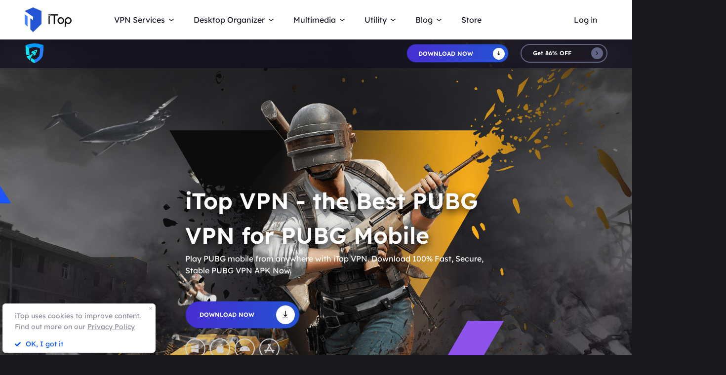

--- FILE ---
content_type: text/css
request_url: https://www.itopvpn.com/assets/css/pubg-vpn.css
body_size: 2856
content:
.vpn-faqs .faqs-ul{margin:50px auto 0;width:1100px}.vpn-faqs .faqs-list,.vpn-faqs .faqs-list-w{position:relative;cursor:pointer;border-bottom:1px solid rgba(30,28,44,0.12)}.vpn-faqs .faqs-list.faqs-list-w,.vpn-faqs .faqs-list-w.faqs-list-w{border-bottom:1px solid #26262a}.vpn-faqs .faqs-list.on,.vpn-faqs .faqs-list-w.on{padding-bottom:30px}.vpn-faqs .faqs-list.on .fh6,.vpn-faqs .faqs-list-w.on .fh6{color:#0054ff}.vpn-faqs .faqs-list.on .list-tips,.vpn-faqs .faqs-list-w.on .list-tips{z-index:1;height:auto;opacity:1;transition:all 0.3s}.vpn-faqs .faqs-list.on .faqs-icon,.vpn-faqs .faqs-list-w.on .faqs-icon{background:url(../images/faqs/faqs-icon-blue.svg) center center no-repeat;background-size:auto;transform:rotate(45deg);transition:transform 0.3s}.vpn-faqs .faqs-list.on .faqs-icon.icon-w,.vpn-faqs .faqs-list-w.on .faqs-icon.icon-w{background:url(../images/faqs/faqs-icon-blue.svg) center center no-repeat;background-size:auto;transform:rotate(45deg);transition:transform 0.3s}.vpn-faqs .faqs-list .fh6,.vpn-faqs .faqs-list-w .fh6{position:relative;padding:20px 0}.vpn-faqs .faqs-list a,.vpn-faqs .faqs-list-w a{text-decoration:underline;color:#0054ff;transition:all 0.3s ease}.vpn-faqs .faqs-list a:hover,.vpn-faqs .faqs-list-w a:hover{opacity:0.8;transition:all 0.3s ease}.vpn-faqs .faqs-list .list-tips,.vpn-faqs .faqs-list-w .list-tips{position:relative;z-index:-9;width:1070px;height:0;cursor:initial;opacity:0}.vpn-faqs .faqs-list .faqs-icon,.vpn-faqs .faqs-list-w .faqs-icon{display:block;position:absolute;top:20px;right:0;width:37px;height:37px;background:url(../images/faqs/faqs-icon.svg) no-repeat;background-size:cover;transition:transform 0.3s}.vpn-faqs .faqs-list .faqs-icon.icon-w,.vpn-faqs .faqs-list-w .faqs-icon.icon-w{background:url(../images/faqs/faqs-icon-w.svg) no-repeat;background-size:auto}.vpn-faqs .faqs-list ._link,.vpn-faqs .faqs-list-w ._link{text-decoration:underline}@media (min-width: 760px) and (max-width: 1200px){.vpn-faqs .faqs-ul{width:98%}}@media (max-width: 768px){.vpn-faqs{padding:4.8571428571rem 1.1428571429rem;background:rgba(230,239,255,0.4)}.vpn-faqs .fh2{margin:0 auto;width:21.4285714286rem}.vpn-faqs .faqs-ul{margin:1.8571428571rem auto 0;width:100%}.vpn-faqs .faqs-list.on,.vpn-faqs .faqs-list-w.on{padding-bottom:1.1428571429rem}.vpn-faqs .faqs-list.on .faqs-icon,.vpn-faqs .faqs-list-w.on .faqs-icon{background-size:16px 16px}.vpn-faqs .faqs-list.on .faqs-icon.icon-w,.vpn-faqs .faqs-list-w.on .faqs-icon.icon-w{background-size:16px 16px}.vpn-faqs .faqs-list .fh6,.vpn-faqs .faqs-list-w .fh6{padding:.7142857143rem 0;width:90%}.vpn-faqs .faqs-list .list-tips,.vpn-faqs .faqs-list-w .list-tips{width:100%}.vpn-faqs .faqs-list .faqs-icon,.vpn-faqs .faqs-list-w .faqs-icon{top:.4285714286rem;right:-10%;width:22px;height:22px}.vpn-faqs .faqs-list .faqs-icon.icon-w,.vpn-faqs .faqs-list-w .faqs-icon.icon-w{background-size:22px 22px}}.vpn-blog-recommed{padding:90px 0 78px}.vpn-blog-recommed.bg-black{background:#0b0b0c}.vpn-blog-recommed .wrapper{width:100% !important}.vpn-blog-recommed .b-r-ul{margin-top:70px;justify-content:center}.vpn-blog-recommed .b-r-li{margin-bottom:40px;margin:0 14px 40px;width:320px}.vpn-blog-recommed .b-r-li>a{display:block}.vpn-blog-recommed .b-r-li>a:hover{opacity:0.9;transition:all 0.3s ease}.vpn-blog-recommed .b-r-li>a:hover .b-r-txt{color:#fff}.vpn-blog-recommed .b-r-img{position:relative;width:100%;height:170px;overflow:hidden;border-radius:20px 20px 0px 0px}.vpn-blog-recommed .b-r-img>img{display:block;position:absolute;width:100%;max-width:none;height:100%;object-fit:cover}.vpn-blog-recommed .b-r-txt{padding:22px 16px;border-radius:0px 0px 20px 20px;background:#131314}@media (min-width: 760px) and (max-width: 1300px){.vpn-blog-recommed .b-r-txt{padding:22px 10px;font-size:12px}}@media (max-width: 768px){.vpn-blog-recommed{padding:5.7142857143rem 0}.vpn-blog-recommed .b-r-ul{display:flex !important;margin-top:3.5714285714rem;flex-wrap:wrap;justify-content:space-around}.vpn-blog-recommed .b-r-li{margin-bottom:1.7857142857rem;width:46%}.vpn-blog-recommed .b-r-img{height:6.1428571429rem}.vpn-blog-recommed .b-r-txt{padding:.8571428571rem .4285714286rem;height:7.1428571429rem}}@media screen and (max-width: 320px){html{font-size:12px !important}}@media (min-width: 321px) and (max-width: 375px){html{font-size:14px !important}}@media (min-width: 376px) and (max-width: 414px){html{font-size:15.5px !important}}@media (min-width: 415px) and (max-width: 768px){html{font-size:18px !important}}.transformY-0{opacity:0;animation:transformY 0s;animation-delay:0.3s;animation-fill-mode:forwards}.transformY-1{opacity:0;animation:transformY .2s;animation-delay:0.3s;animation-fill-mode:forwards}.transformY-2{opacity:0;animation:transformY .4s;animation-delay:0.3s;animation-fill-mode:forwards}.transformY-3{opacity:0;animation:transformY .6s;animation-delay:0.3s;animation-fill-mode:forwards}.transformY-4{opacity:0;animation:transformY .8s;animation-delay:0.3s;animation-fill-mode:forwards}.transformY-5{opacity:0;animation:transformY 1s;animation-delay:0.3s;animation-fill-mode:forwards}@keyframes transformY{from{opacity:0;transform:translateY(50px)}to{opacity:1;transform:translateY(0px)}}.pubg-vpn{background-color:#18181c;overflow-x:hidden}.pubg-vpn ._link{text-decoration:underline}.pubg-vpn .button-combe.button .arrow-icon.android{width:38px !important;height:38px !important;margin-top:-17px !important}.pubg-banner{position:relative;width:100%;height:1079px;background:url("../images/pubg-vpn/banner-bg1.jpg") center 0 no-repeat,url("../images/pubg-vpn/banner-bg2.jpg") center 453px no-repeat}.pubg-banner .pb-txt{position:relative;z-index:2;padding:294px 0 0 0;margin-left:375px;width:654px}.pubg-banner .pb-txt .fh1{text-shadow:0px 6px 16px rgba(0,0,0,0.84)}.pubg-banner .pb-img{position:absolute;right:0;top:0;z-index:1;width:1026px;height:962px}.pubg-steps .step-box{position:relative;margin-bottom:220px}.pubg-steps .step-box::before{content:"";display:block;position:absolute;top:262px;left:0;right:0;margin:0 auto;z-index:0;width:1355px;height:135px;background:url(../images/pubg-vpn/steps-bg.svg) no-repeat}.pubg-steps .step-list{position:relative;z-index:1;margin-top:75px;min-width:300px;text-align:center}.pubg-steps .step-list.step-center::before,.pubg-steps .step-list.step-center::after{content:"";display:block;position:absolute;top:152px;width:109px;height:10px;background:url(../images/common/step-line-g.svg) no-repeat}.pubg-steps .step-list.step-center::before{left:-100px}.pubg-steps .step-list.step-center::after{right:-100px}.pubg-steps .step-list dt{margin:0 auto 18px;width:300px;height:255px}.pubg-steps .step-list dd{display:flex;align-items:center}.pubg-steps .step-list dd .step-icon{display:block;margin-right:10px;width:26px;height:25px;background:url(../images/common/polygon-icon.svg) no-repeat}.pubg-steps .step-list dd span{display:block;max-width:374px}.pubg-feature{position:relative;overflow:hidden;background:url("../images/pubg-vpn/noise.png") no-repeat}.pubg-feature.pubg-access{padding-top:150px;z-index:1;height:855px;background:url("../images/pubg-vpn/bg1.png") left 0 no-repeat,linear-gradient(0deg, #131314 0%, #131314 100%) left 120px no-repeat,url("../images/pubg-vpn/bg2.png") left 735px no-repeat;background-size:1920px 120px, 1920px 615px, 1920px 120px}.pubg-feature.pubg-access .f-txt{padding-top:100px;width:502px}.pubg-feature.pubg-access .f-img{width:654px;height:651px}.pubg-feature.pubg-access .setting-img{margin-left:-24px;margin-bottom:-20px;width:162px}.pubg-feature.pubg-ping{overflow:hidden;padding:60px 0 160px;background-position:left center}.pubg-feature.pubg-ping .f-txt{padding-top:180px;width:540px}.pubg-feature.pubg-ping .setting-img{margin-left:-24px;margin-bottom:-20px;width:169px}.pubg-feature.pubg-ping .f-map{bottom:auto;left:144px;top:-12px}.pubg-feature.pubg-protect{z-index:1;height:900px;background:url("../images/pubg-vpn/bg_1.png") left 0 no-repeat,linear-gradient(0deg, #000 0%, #000 100%) left 112px no-repeat,url("../images/pubg-vpn/bg_3.jpg") left 309px no-repeat,url("../images/pubg-vpn/bg_2.jpg") left 743px no-repeat;background-size:1920px 112px, 1920px 197px, 1920px 434px, 1920px 121px}.pubg-feature.pubg-protect .wrapper{padding:158px 0 0;width:950px !important}.pubg-feature.pubg-protect .setting-img{margin:0 auto;width:170px}.pubg-feature.pubg-protect .pc-btn{margin:36px auto;justify-content:center}.pubg-feature .fh2{padding-bottom:124px}.pubg-feature .f-img{position:relative;z-index:1;width:708px;height:707px}.pubg-feature .f-txt{position:relative;z-index:2;padding-top:140px;width:440px}.pubg-feature .f-txt .fh3{margin-bottom:16px;line-height:50px}.pubg-feature .setting-img{margin-left:-44px;margin-bottom:-38px;width:217px}.pubg-feature .f-map{position:absolute;right:-270px;bottom:-140px}.pubg-feature .pc-btn{margin-top:36px}.pubg-faqs{padding:120px 0 132px}.pugn-down{padding:90px 0 72px}.pugn-down .equipment{display:block;margin:14px auto}.popbg{position:fixed;width:100%;height:100%;background-color:rgba(0,0,0,0.73);left:0;top:0;opacity:0;transition:all ease 0.3s;z-index:-99999}.popbg.on{opacity:1;z-index:99999}.pop-content{width:612px;height:358px;background:url(../images/specied-bg/vpn-pop.png) no-repeat;position:fixed;top:0;left:0;right:0;bottom:0;z-index:-100000;margin:auto;transition:all ease 0.3s;opacity:0;transform:scale(0.1)}.pop-content.on{z-index:100000;opacity:1;transform:scale(1)}.pop-content .close{position:absolute;display:block;width:33px;height:33px;top:0;right:0;cursor:pointer;z-index:101;background:url(../images/salecommon/popup/close-r.svg) center center no-repeat}.pop-content .close:hover{opacity:0.8}.pop-content .btn{display:block;width:318px;height:52px;position:absolute;bottom:60px;left:50%;transform:translateX(-50%);background:linear-gradient(95deg, #fc4140, #f87400) 0% 0% no-repeat padding-box;box-shadow:0px 10px 20px #00000066;border-radius:31px;margin:0 auto;display:flex;align-items:center;justify-content:center;text-align:center;font:normal normal normal 16px/23px Lexend Deca;letter-spacing:0px;color:#ffffff;opacity:1;transition:all 0.3s}.pop-content .btn:hover{background:linear-gradient(95deg, #ff1110, #f89500) 0% 0% no-repeat padding-box;transition:all 0.3s}@media (min-width: 760px) and (max-width: 1200px){.pubg-vpn{overflow-x:hidden}.pubg-banner{height:auto;overflow:hidden}.pubg-banner .pb-txt{margin:0 auto}.pubg-banner .pb-img{position:relative;width:100%;height:auto}.pubg-steps .step-box::before{display:none;width:98%;margin:0 auto;background-size:contain}.pubg-steps .step-list.step-center::before,.pubg-steps .step-list.step-center::after{display:none}.pubg-feature.pubg-access{height:auto}.pubg-feature.pubg-protect .wrapper{width:98% !important}}@media (max-width: 768px){.pubg-vpn .wrapper{overflow:visible !important}.pubg-vpn .btn-primary{padding:0}.pubg-banner{height:auto;background:url("../images/pubg-vpn/banner-bg1_m.jpg") center 0 no-repeat,url("../images/pubg-vpn/banner-bg2_m.jpg") center 49.1428571429rem no-repeat;background-size:100%}.pubg-banner .pb-txt{padding:9.1428571429rem 1.1428571429rem 0;margin:0;width:100%;text-align:center}.pubg-banner .pb-txt .fh1{margin-bottom:.7142857143rem;font-size:1.7142857143rem;line-height:2.4285714286rem}.pubg-banner .pb-txt p.fb2{font-size:1rem;line-height:1.4285714286rem}.pubg-banner .pb-img{position:relative;left:auto;top:auto;width:auto;height:auto}.pubg-steps{padding:2.8571428571rem 1.1428571429rem 0;background:url(../images/pubg-vpn/steps-bg-mob.svg) bottom center no-repeat;background-size:26.7857142857rem 76.2857142857rem}.pubg-steps ._p8{margin-top:1.2857142857rem;font-size:1rem;line-height:1.4285714286rem}.pubg-steps .step-box{margin-bottom:6.5714285714rem}.pubg-steps .step-box::before{display:none}.pubg-steps .step-list{margin-top:2.5rem;min-width:0}.pubg-steps .step-list.step-center::before,.pubg-steps .step-list.step-center::after{display:none}.pubg-steps .step-list dt{margin:0 auto 1.4285714286rem;width:17.4285714286rem;height:14.8571428571rem}.pubg-steps .step-list dd{text-align:left}.pubg-steps .step-list dd .step-icon{margin-right:10px;text-align:center;line-height:25px}.pubg-steps .step-list dd span{max-width:80%}.pubg-feature{padding-bottom:6.4285714286rem}.pubg-feature.pubg-access{background:#131314;padding:0 0 5.8571428571rem}.pubg-feature.pubg-access .f-txt{padding-top:.7142857143rem;width:100%}.pubg-feature.pubg-access .f-img{width:auto;height:auto}.pubg-feature.pubg-ping{padding-bottom:5.1428571429rem}.pubg-feature.pubg-ping .f-txt{padding-top:.7142857143rem;width:100%}.pubg-feature.pubg-ping .f-txt .fh3{margin:0 auto 1.1428571429rem;width:14.2857142857rem}.pubg-feature.pubg-ping .f-map{left:0;top:0;width:100%}.pubg-feature.pubg-protect{height:auto;background:#18181c url("../images/pubg-vpn/bg_1_m.jpg") bottom center no-repeat;background-size:26.7857142857rem 47.3571428571rem}.pubg-feature.pubg-protect .wrapper{padding:7.8571428571rem 1.1428571429rem 0;width:100% !important;height:auto}.pubg-feature.pubg-protect .pc-btn{margin:1.4285714286rem auto}.pubg-feature .fh2{padding:0 1.1428571429rem 2.8571428571rem;font-size:1.7142857143rem;line-height:1.8571428571rem}.pubg-feature .f-img{width:auto;height:auto}.pubg-feature .f-txt{padding:2.5714285714rem 1.1428571429rem 0;width:100%;text-align:center}.pubg-feature .f-txt .fh3{margin-bottom:1.2857142857rem;font-size:1.7142857143rem;line-height:1.8571428571rem}.pubg-feature .setting-img{display:none}.pubg-feature .f-map{width:100%;right:0;bottom:0}.pubg-feature .pc-btn{margin-top:2.1428571429rem}.pubg-faqs{background:#18181c;padding:4.2857142857rem 1.1428571429rem 4.4285714286rem}.pugn-down{padding:4.5714285714rem 1.1428571429rem}.pugn-down .fh3{font-size:1.7142857143rem;line-height:2.5714285714rem}.pugn-down .equipment{display:none}}


--- FILE ---
content_type: image/svg+xml
request_url: https://www.itopvpn.com/assets/images/common/polygon-icon.svg
body_size: 105
content:
<svg xmlns="http://www.w3.org/2000/svg" width="26" height="25" viewBox="0 0 26 25"><defs><style>.a{fill:#18181c;opacity:0.98;}</style></defs><path class="a" d="M13,0,23.425,4.952,26,16.078,18.786,25H7.214L0,16.078,2.575,4.952Z"/></svg>

--- FILE ---
content_type: image/svg+xml
request_url: https://www.itopvpn.com/assets/images/common/step-line-g.svg
body_size: 161
content:
<svg xmlns="http://www.w3.org/2000/svg" width="109" height="10" viewBox="0 0 109 10"><defs><style>.a{opacity:0.3;}.b{fill:#7c8eb2;}</style></defs><g class="a" transform="translate(0 -0.001)"><circle class="b" cx="5" cy="5" r="5" transform="translate(0 0.001)"/><ellipse class="b" cx="5.5" cy="5" rx="5.5" ry="5" transform="translate(98 0.001)"/><circle class="b" cx="4" cy="4" r="4" transform="translate(51 1.001)"/><ellipse class="b" cx="1.5" cy="2" rx="1.5" ry="2" transform="translate(29 3.001)"/><ellipse class="b" cx="1.5" cy="2" rx="1.5" ry="2" transform="translate(77 3.001)"/></g></svg>

--- FILE ---
content_type: image/svg+xml
request_url: https://www.itopvpn.com/assets/images/faqs/faqs-icon-w.svg
body_size: 200
content:
<svg xmlns="http://www.w3.org/2000/svg" width="36.77" height="36.77" viewBox="0 0 36.77 36.77">
  <g transform="translate(4287.188 -6360.425) rotate(45)">
    <g transform="translate(1479 7516)" fill="none" stroke="#fff" stroke-width="2">
      <circle cx="13" cy="13" r="13" stroke="none"/>
      <circle cx="13" cy="13" r="12" fill="none"/>
    </g>
    <path d="M1483.208,7556.458h12" transform="translate(-4904.251 3238.807) rotate(-45)" fill="none" stroke="#fff" stroke-linecap="round" stroke-width="2"/>
    <path d="M1483.208,7556.458h12" transform="translate(5782.193 1132.749) rotate(45)" fill="none" stroke="#fff" stroke-linecap="round" stroke-width="2"/>
  </g>
</svg>


--- FILE ---
content_type: image/svg+xml
request_url: https://www.itopvpn.com/assets/images/pubg-vpn/steps-bg.svg
body_size: 13725
content:
<svg xmlns="http://www.w3.org/2000/svg" xmlns:xlink="http://www.w3.org/1999/xlink" width="1355.011" height="135.325" viewBox="0 0 1355.011 135.325"><defs><style>.a{fill:url(#a);}.b{fill:#8d53eb;}</style><linearGradient id="a" x1="0.09" x2="0.624" y2="0.221" gradientUnits="objectBoundingBox"><stop offset="0" stop-color="#0054ff"/><stop offset="1" stop-color="#8d53eb"/></linearGradient></defs><g transform="translate(0 -455.55)"><rect class="a" width="1241" height="119" rx="59.5" transform="translate(0 465)"/><path class="b" d="M205.34,124.019l-.206-.026-1.425.129-.216-.354.4-.162a7.915,7.915,0,0,0,1.432.047l-.005-.176-1.84-.057-.8.671-5.728-.349.607-.156q-1.426.042-2.856.087c.268-.109.539-.215.807-.324a3.343,3.343,0,0,0,1.838-.03l-1.229-.124-.21-.181,5.712-.172c.2-.138.4-.277.6-.416a16.754,16.754,0,0,0-4.5-.225l-.208-.094c.132-.169.263-.34.393-.509,1.693.109,1.887.167,2.647-.266l-1.026-.12,1.581-.063c.315.017.66.031,1.04.043l.449.2c-1.146.05-1.309-.16-1.83.291a43.836,43.836,0,0,1,4.492-.06l0-.149-.409-.013-.411-.1.21-.13c.18,0,.381,0,.567,0l.036.011L202.41.007c-2.918-.048-7.355.183-10.581.168C178.244.8,100.023,2.719,84.951,3.108c-4.786.519-12.529.84-16.128,1.362l0,.088.411.1C71.441,4.641,84.192,4.2,86.2,5q-8.162.229-16.324.454a5.453,5.453,0,0,1,2.257.331,52.637,52.637,0,0,0-9.571.923c.167.055.145.03,0,.087a12.4,12.4,0,0,0,4.1.474l-1.646-.4.2-.255a8.329,8.329,0,0,0,2.465.424l-1.018.143,0,.087,2.244-.1c-.268.165-.535.331-.8.5l-5.717.085.823.2c-1.042,0-2.1.074-3.036.162.233.077.437.131-.016.178l-.129-.163c-1.336.132-2.4.282-2.727.248l.4-.161-1.424.129.828.375-8.552.867,5.111.157-2.849.347.614.019-1.219.224-.224-.616-.61.069c-.223.252-.074.228-1.216.31l0-.088.811-.148-1.226-.038,1.018-.143-1.63.124.021.7,0,.087.406-.074c.678-.236.188.035.4-.336l1.239.472c.148.3.225.436-1.008.4.051-.327.344-.061-.218-.442-1.3.222.01.16-1.429.044-.2.395.342.189-.6.416l1.037.553-1.645-.4.414.187c.781.659,1.931-.052,3.072.268-1.689.378-1.973,1.151-.768,1.629-.413.384-.585.062.013.436q-1.423.26-2.843.521a4.5,4.5,0,0,0-1.838.03l3.27.1-.823-.2c.341-.017.681-.036,1.02-.055.25.475-.279.159.627.454l-.642.065.031,0-.271.02-1.765.179,2.052.323c1.374-.127.8-.121,1.416-.477.492.155.054.256,1.229.124l-.827-.287a13.4,13.4,0,0,0,5.738.612l-.008-.261c.956.25.433.227.422.447l1.828-.292-.4.162c.223.367.364.81,1.052.989l-.765.222c-.435.023-.879.041-1.326.056a2.618,2.618,0,0,0-1.986-.055l-.315.106c-.494.006-.986.009-1.477.012-.829-.221-1.188.016-3.108-.1a.8.8,0,0,1-.007.124l-.363.007-.65-.076,0,.088h.02a32.419,32.419,0,0,0-3.7.248l0,.087.411.1c.311,0,.851-.013,1.523-.027a10.636,10.636,0,0,1-2.124.083l.419.359c.074.006.775,0,.411.1q.915-.19,1.827-.378c.434.5.813.187,1.686.267l-1.278-.254.517-.208.929-.019a.111.111,0,0,0-.022.1l-.4.074.82.113.407.013a1.318,1.318,0,0,0,.672.28l.358.011-.251.015a9.683,9.683,0,0,0,1.045.113l-5.9.165a5.481,5.481,0,0,1,2.257.329,52.8,52.8,0,0,0-9.571.923c.167.056.145.03,0,.087a12.367,12.367,0,0,0,4.1.474c-.549-.131-1.1-.266-1.646-.4l.2-.254a8.365,8.365,0,0,0,2.463.424l-1.018.142,0,.087,2.244-.1q-.4.247-.8.5c-1.906.028-22.027-.117-23.933-.089.275.067,18.766.306,19.04.373-1.042,0-20.316-.1-21.252-.01.232.076.437.129-.017.177l-.129-.163c-1.336.132-2.4.282-2.727.25l.4-.162-1.426.131.828.373-8.552.867,5.111.157-2.848.348.614.019-1.218.222L6.6,21.916l-.61.068c-.223.253-.074.228-1.216.31l0-.087.812-.15L4.36,22.02l1.016-.142L3.746,22l.021.7,0,.088.406-.076c.678-.236.188.035.4-.336l1.239.474c.148.3.225.434-1.008.4.051-.327.343-.061-.218-.441-1.3.223.01.158-1.427.043-.2.395.34.189-.6.416l1.038.554-1.647-.4.416.186c.779.659,1.929-.052,3.07.269-1.689.377-1.973,1.152-.768,1.628-.413.383-.585.06.013.435l-2.843.521A4.507,4.507,0,0,0,0,26.5l3.272.1-.823-.2,1.018-.057c.25.475-.279.159.627.455l-.642.064.031,0-.271.021-1.765.178,2.052.324c1.374-.128.8-.121,1.416-.479.492.155.055.256,1.229.124l-.827-.285a13.412,13.412,0,0,0,5.737.611l-.008-.261c.956.25.433.227.422.447l1.83-.291-.405.162c.223.367.366.812,1.052.989l-1.619.471c-.187-.112-1.662-.724-2.458-.249L8.451,29.1l-1.839-.057c.2-.315.925-.217,2.039-.11-1.331-.533-1.374-.153-3.684-.288a.8.8,0,0,1-.009.173l.015,0-.016.012c-.066.375-.435.144-.38.41l-.406.076.82.112.407.013a1.315,1.315,0,0,0,.674.282l.357.011-.251.013a46.231,46.231,0,0,0,6.522.124l-1.78-.26,0-.087c.2-.111.4-.22.6-.331a4.188,4.188,0,0,0,2.317.666c1.151-.005,2.239.012,3.149.083l.068-.056.2-.08,0,.163a6.182,6.182,0,0,1,1.643.322c2.317.042,22.849.258,25.166.3l13.5.588q-4.8-.016-9.6-.034l-.4.162-.2.08.825.287-2.846.433c-.858-.725-26.5.115-26.79,0l.6-.329c-2.6.089-5.539.008-6.12.246-.227.219.037.464.016.523l3.947.277.753-.22c.876.127.214-.112.823.2l-1.413.032c1.563.109,21.345.392,22.91.5l0-.088-.82-.025.609-.154c2.232.591,5.24.575,8.189.686-.206-.093-.414-.186-.62-.28L50.092,34c-3.647,1.083-28.827-.452-32.707.163l.417.274c-1.7-.262-3.2.337-4.9-.064-.072.051.087.621.023.784l.206.093,1.023.031c-.073-.148-.144-.295-.216-.441l.615.106c-.064.143-.126.285-.191.428,1.775.2,21.768.573,23.544.771l.4-.161-.013-.435c.294.614.793.692,2.88.7l-.812.15c-.266.246-.022-.013-.607.156.205.064.412.127.617.192l.414.187-21.88.235-.606.243,1.232.212-2.447.1.008.261.208.093c1.376-.153,22.713.712,24.351.448-.343.315-.589.2-1.417.392l12.677.563-.818-.025.622.28,4.494.052-.4.161-1.219.224,0,.088,10.836.42-.6.329a9.211,9.211,0,0,0-3.542-.053c-.3-.027-.545-.045-.748-.051v-.028l-.411-.1-1.086.017c-.182-.056-.361-.112-.541-.169l-1.426.131q.609.061,1.218.124v.014l1.1.168-.064.025.172-.009.226.035.818.025,0-.109L62.1,41a2.1,2.1,0,0,0-.361.141l.853.019,1.211.378,5.926.094-1.019.057,2.455.162-.609.156a16.531,16.531,0,0,0,2.795.206l-14.029.07c-.13.17-.262.34-.393.51l-13.289-.5-.4.161-.2.168c5.039.1,14.919.5,15.35,1.081l0,.087-2.049-.238-.195.342a20.239,20.239,0,0,0,6.11.842l.462.044,1.066.033,0,.071,1.008-.044-.8-.085c.54,0,1.052-.008,1.521-.019l.541.218-2.274-.07-.254-.008,0,0c-5.392-.167-11.047-.319-12.055-.085,1.367.1.8.008,1.234.3l-2.25-.156.607-.156-3.679-.113.206.094,2.254.243-1.021-.031,5.523.345-.416-.274c.839.071,4.939.25,9.037.443-.148.162-.294.322-.443.482l-1.422-.1.211.181-.153.128a13.565,13.565,0,0,0-3.373.554l-.338-.105c-.066.084-.13.169-.2.255l.012,0c-.817.25-1.559.513-2.242.7l.762.176c-2.706.408-.369.473-2.742,1.208-.087-.376.254-.122-.517-.4a1.686,1.686,0,0,1-.413.613c-5.54-.15-9.527-.213-9.906-.062,2.558.1,6.869.732,9.143.837l.472.339.506.091c-1.315.062.016-.012-1.269-.19.118.167.242.315.319.446-6.14-.512-12.2-1.028-15.47-.412l.612.019c1.005.295,8.189,1.189,8.615,1.222l0,.087-1.426.131-1.438-.305.617.192-3.88-.031,1.643.31L39.2,52.1l1.851.4-1.02.057,11.631.173-.026.16.254.008.566-.156.142,0-.705.228c1.121.385,1.317.8,1.387,1.248a35,35,0,0,1-5.648-.213l-1.242-.561c-1.588.791-6.8-.2-8.987-.015l0,.087,1.237.386,5.925.1-1.018.055L46,54.221l-.609.156c2.279.443,5.985-.011,7.965.427.008.034.013.068.023.1l-1.032-.142a5.376,5.376,0,0,0,1.081.275,1.769,1.769,0,0,0,.743.829,28.819,28.819,0,0,0-5.052.189l.816.025-6.116.333c-.089-.515-1.487-.279-2.672-.6l-.2.254.414.187.211.18c-.687-.046-1.37-.094-2.057-.141.457.133.742.273.638.534l10.2-.295c2.08-.108,1.991.582,4.1.474.345.411.333.144.217.441l1.431.044c.223.355.13.378,1.045.816l1.426-.131a8.691,8.691,0,0,1-3.257.334l9,.451-.4.249L45.974,60.221l3.067.094-6.316.5,1.432.044-3.879.054.82.113-.6.241,4.471-.1-.188-.028.614.019-.426.009,5.409.821q2.934.013,5.866.024l0-.087L54.8,61.8a15.963,15.963,0,0,1,3.683.2l0-.087-1.023-.031c1.346-.239,12.989-.149,13.895.253l-.614-.019,1.239.474c.6.033,1.293.038,1.885.036l.027,0h0c.765,0,1.359-.024,1.359-.024.02,0,1.095-.03,2.6-.063l-.4.578.506.016-1.008.044a6.667,6.667,0,0,0,2.416.168l0,.117a1.025,1.025,0,0,1-.147.151,7.008,7.008,0,0,0-2.3-.09l.82.112,0,.088a13.052,13.052,0,0,0-2.639.138c-.056-.021-.084-.031-.156-.061l-.126.112a3.828,3.828,0,0,0-.744.219l.208.093.192,0-.023.02.3.009a2.166,2.166,0,0,0,.764.1c-.194-.183-.085-.026.2-.168a6.251,6.251,0,0,1,.765.07,1.8,1.8,0,0,1,.255-.125l1.314.011a6.907,6.907,0,0,0-2.045.908l-2.911.187-2.658-.082,5.317.25-.406.074.414.187.655-.434c.553.023,1.122.025,1.733.021a7.343,7.343,0,0,0,2.311.469l.4-.247,2,.515c-.054.044-.109.089-.165.132-.069,0-.064.027-.376.18l.119.005c-.254.176-.506.343-.708.5l-.009-.006-.2.08-.6.416c.167,0,.3-.006.413-.01-.08.326.343.633,1.835.946l-.081.007-.1-.01.034.015-.9.072-.157-.031.059.039-.354.028-.114-.08-.193.106-2.988.239.016.533-.247.145,3.268-.507c-.345.248-.67.521-1.073.764l-.373.151.06.017a6.083,6.083,0,0,1-3.117.526,5.971,5.971,0,0,0,2.288.527l1.436-.717a.76.76,0,0,0-.037.275,23.422,23.422,0,0,1,5.3-.446l-.406.074.177.677c-.166.055-.312.112-.456.169-1.236-.056-.537.212-1.929.477l-1.026-.118c.452-.18.647-.04.2-.255l-.622-.28-.61.069-.606.241,1.854.493c.471.362.48.034.217.441l-.409-.013c-.023.312-.157.057.417.274l.4.012c-.106.085-.218.165-.331.243h-.261l0,.164a3.2,3.2,0,0,1-.467.208l0,.076,1.6.324-.7.1c.031.009.051.008.08.016l-.969.095.283.07-.411-.038.414.186.617.107.162-.065.718.176.166-.031.308.075a14.234,14.234,0,0,1-1.546.635,9.287,9.287,0,0,1,3.088.79l-.807.323.056.136h-.858l-.406.074,1.425.312c.074.178.149.357.223.535l.19.023.027.058c.111-.011.23-.014.35-.014l.458.053-1.018.142.023.055-.622.087.409.013.211.18.088-.073.112.267c.015.021-.077.024.417.274L85.5,77.7l-1.638-.138,0,.088,1.029.291q-.812.107-1.627.211l0,.088,1.439.3-1.224.05,1.841.143a.941.941,0,0,0-.165.183l-.023-.03-.2.168c-.948-.17-.286-.1-1.63.124l1.025.118-2.455-.162.2.006,1.421-.305a28.677,28.677,0,0,1-3.676-.025l0,.087,0,.087,1.245.647c-1-.335-.061-.1-1.226-.038l.193-.342L78,79.194,77,79.685l.417.361c.851-.172.361-.261.393-.51l1.02-.055,1.64.224.008.261-.167.086-.83.048.585-.233a8.6,8.6,0,0,0-1.95.314l-2.742.164-.2.167.612.019c-2.668.492-8.08.12-9.379.495l.618.192a11.322,11.322,0,0,0-3.88-.033l3.687.375-7.951.451,4.911.326-.812.148,4.71.406L65.65,83l5.116.331a17.07,17.07,0,0,1-4.689.291l-.2.342.409.013c.239.033.369.056.474.073.308-.041.557-.077.675-.1a1.214,1.214,0,0,1-.675.1c-.783.1-1.893.231-1.893.231l-.195.342,1.843.143.021.7c-1.095-.337-2.245.11-1.827.379l-.82-.113.807-.323a21.662,21.662,0,0,0-3.064.34l.013,0,.206.093-.836.057c-.309.088-.624.193-.991.321l4.092.213-.01-.348-1.224.05.406-.076,2.447-.1-.807.323c.609.105.927-.04.617.192l-.2.082c-.275-.1-.551-.192-.825-.287l-.2.167,0,.088c3.662.492,11.2.521,12.708,1.521l-10.627-.24,1.639.138-1.634.036.617.106-2.249-.069.213.268a5.948,5.948,0,0,0-2.46-.337q-.2.342-.388.684l-1.028-.2.807-.323H59.063l-.406.074,1.851.4-.2.082.218.441c.66-.062,1.653.108,1.219-.224.631.289-.227.314-.6.591.105.331-.088.842.651,1.238l1.627-.211a3.925,3.925,0,0,1-2.234.454L61.8,90.8l-1.023-.031.211.181c-.193.35-.3.2.219.528l-1.422.217c.434-.336.449-.041.19-.428l-.2.167c-.95-.17-.287-.1-1.632.124l1.025.118-2.455-.162.2.006,1.421-.3a28.906,28.906,0,0,1-3.676-.027l0,.087,0,.088,1.245.646c-1-.335-.061-.1-1.226-.038l.193-.342-2.044-.063-1.005.491c.138.12.279.24.419.361.849-.172.359-.26.393-.51l1.019-.055,1.64.225.008.26-.8.411-.2.167.612.019q.7-.456,1.4-.914l1.854.579-1.427.043,0,.087a4.284,4.284,0,0,1,1.646.4c.134-.112.265-.224.4-.337.511-.1-.05-.655.6-.5-.117.283-.209.061.217.441l.2-.167c.4-.076.812-.149,1.218-.224l.206.093-1.219.224c1.241.425,2.085.052,3.47-.068-1.552.518-2.027.38-3.043.69l-.62-.28c.58-.1.2.02.2-.255l-.812.15-.807.323c3.036.941,3.6.181,4.929.934.144.236.286.472.43.709l-1.018.057L65.4,95l-1.648-.486c.853-.224.672-.017.192-.428l2.877.611-1.843-.145.833.548.6-.329c.12.4-.177.221.424.534l.2.006a1.076,1.076,0,0,1,.105-.153l-.11-.02.121,0c.206-.272.495-.3,1.1-.053l0,.087-1.107-.034-.01.016,2.766.5-.6.329c-.677.032-.345-.167-.812.15l2.45-.011c-.815-.114-.426.058-1.029-.293l.2-.081,2.466.51-.4.335,2.049.236-1.445-.565A16.857,16.857,0,0,1,76.3,97.679c.368.33.109.03-.4.336.307.1.333.186.219.268l1.424.044-.2.255-.205-.006-1.026-.206,0-.08c-.226.15-.941.287-1.416.47l.208.094,1.638.137-.417-.274.818.025.008.261-2.033.285,1.435.219c-.289-.023-2.632-.116-2.24.191l1.242.561-1.02.055,4.105.649-1.614.733c.826.123.192-.095.825.2-1.077-.095-.46-.038-1.223.135l1.434.131-2.453-.075,1.213-.4-.208-.093-.407-.013c-.563.342-1.214.062-.8.584l-1.425.129.618.194c-.11.128,1.264.415,1.444.479.291.453.362.959,1.265,1.343-.991.073-.5.1-.81.236l-.2.167c1.225.176,1.614.124,1.651.573a.964.964,0,0,1,.456,1.58c1.629.209,1.45.6,1.862.839l-1.021-.031.628.542,1.853.491-1.406.827c2.449.148-6.381.652-6.42.733l.008.262c-.028.435-.181.5.838.721a4.861,4.861,0,0,1-2.45.011l2.474.772c-.065.114-.13.229-.195.342-1.06-.027-2.954.679-2,1.243l-1.221.137,1.458.915-1.421.3c.979.3,1.293.7.437.97a10.163,10.163,0,0,1-3.885-.207c2.211.793,2.6,1.1,2.929,2.351l-.2.082-1.638-.139c.412.129.755-1.741,1.167-1.613q-.083.651-.164,1.3c1.156.047,1.061.168,1.25.822l1.229.124-.016-.521c2.886.307.248.558,1.736.664-.377-.259-.461-.6.385-.772,4.465-.392,11.458,3.143,14.213,3.738l.2-.255-.617-.106c.132-.141.265-.281.4-.422l2.252.156-.617-.106-1.021-.031a.8.8,0,0,0-.154-.274,12.953,12.953,0,0,0,1.678.229l-.1,0,.415.273,1.637.05-.411-.1,0-.151c.9.022,1.814.011,2.588-.025-.217-.088-.233-.025-.232-.108l.067,0,.176.11a14.14,14.14,0,0,0,1.778-.165l.355.322-3.907.13c.76.512.107.213.224.7l4.643-.022a28.7,28.7,0,0,1-3.551.09l-.172.183-.915-.077c.115.308.228.046-.193.342l.91-.059-.12.128,2.526,0-1,.5-2.785-.238c-.188.4-.113.132.517.4l-3.262.661,3.3.557c.173.107.343.214.515.32-1.84.013,11.52,0,11.057.527a6.46,6.46,0,0,1,2.526,0L92.5,125.057c.851.237,14.9-.024,15.345.354l-13.572-.224c2.012-.162,1.592.228,3.023-.21.088.18,14.5.3,14.591.483-.083.048-.166.1-.247.144l-.758-.023c3.5.887,7.344.174,13.137.252,1.064.679,2.484.773,3.33,1.547a15.666,15.666,0,0,1,3.784-.111c.54-.175.921.245,1.033.716l.742-.509.254.083-.232.677c3.16-1,8.3-1.615,11.335-.943-.172-.107-.345-.213-.515-.32l1.015.184.242-.372-2.785-.238,0-.077,4.031-.256c-.3-.155.034-.123-.507-.091l-.261-.312,1.269.267,0-.152c.4-.179.239,0-.007-.228l.252-.069c.777.115.476-.027,1.019.336l2.009-.394-1.271-.268,1.523.276,1.253-.343a9.516,9.516,0,0,0,2.517-.3l.011.38,1-.2-1.019-.336,2.281.3-1.276-.419.5-.288a5.155,5.155,0,0,0,1.39.085l1.257.266.819.025.2-.255-1.236-.112a6.571,6.571,0,0,0,2.355-.546l.011.38c.35-.026.931-.076,1.635-.141l.083.072.611-.068-.3-.041c2.729-.258,6.972-.706,8.291-.95l0-.123,2.378.058-.35.2-.23.134-1.842.006c1.719.573,3.882.1,6.348.63l-1.836.03c4.11,1,8.974-.425,11.45.44l-1.427.129c1.42.079,12.279-.189,20.218-.036Zm-7.476-2.833.324-.12,1.14-.035c-.558.292-.344.291-1.625.3l-.874-.15C197.164,121.18,197.493,121.178,197.864,121.186ZM47.686,14.691l-.008-.261c.071.089.14.178.211.268Zm1-.753-.415-.273.2-.082.206.094ZM4.3,26.888l-.008-.261.213.268Zm1-.751c-.138-.092-.277-.183-.415-.274l.2-.081.206.093ZM14,21.452c1.187.116,1,.211,1.185.467-.669-.343-.911-.265-1.185-.467l-.054-.007-.213-.266A1.425,1.425,0,0,0,14,21.452Zm.16.348-.818-.025-.209-.181Zm-.771,1.54c.413.227.234-.007.213.268l.615.106-.818-.025-.411-.1.2-.255Zm-.609.156-.4.074.6-.243Zm-.56,1.722-.63-.54,0-.088,1.033.38-.2.255Zm.21.181-.408.074C12.334,25.386,11.968,25.383,12.426,25.4Zm-.9-2.725-.008-.26.213.266Zm-.63-.627,1.64.224-.815.062-.823-.2Zm.308,3.487-1.846-.317,1.635.05Zm-1.018.057-1.012.317C9.618,25.591,9.194,25.688,10.185,25.592Zm-.617-.107-.005-.173C9.721,25.477,9.946,25.432,9.568,25.485Zm.515-3.289c.357.2.114.2-.4.335Zm-.6.329.008.262-.409-.013-.209-.181ZM10.534,23.6l.01.348c-.55-.161-1.1-.323-1.648-.485ZM9.32,24l-.414-.187C9.033,23.886,9.5,23.772,9.32,24Zm-.406.074c-.338.076-.677.152-1.015.23C8.092,24.066,7.81,24.14,8.914,24.074ZM7.482,24.03l-.414-.187.812-.148Zm-.651-1.324.406-.074-.606.243C6.7,22.817,6.764,22.76,6.831,22.705Zm-.182.776-.2.168.411.1-1.226-.038Zm-2.237.279-.828-.373.812-.148c.854.327-.042.281,1.026.2C5,23.7,5.1,23.627,4.412,23.761Zm1.635.05c.138.092.277.183.417.274l-.205-.006-.615-.105Zm-.117,2.954-.005-.175C6.084,26.758,6.309,26.711,5.931,26.765Zm1.786-1.772-.2.168c.135.19.189.078-.2.167l-1.231-.211Q6.9,25.055,7.717,24.994Zm-1.39,1.348c.316-.088-.051-.091.406-.074Zm-.008-.261-.013-.435c1.474.142.35.2,1.427-.129l.206.093.414.186c-.49.335-.121.229-1.216.31Zm1.255,1c.316-.088-.049-.091.406-.074Zm.192-.428.607-.156.825.287-1.018.057Zm1.857.666-.615-.106.61-.069c.008-.275-.234-.065.2-.254l.818.025Zm1.419-.391a6.67,6.67,0,0,0-3.281-.45l.2-.254,5.939.53Zm2.587-2.27,0-.087,1.435.219-.61.068Zm1.131,3.688c.268-.109.539-.215.807-.324l.005.175.414.187Zm.588-.852c.715-.143.1-.171.818.025Zm1.458-5.868-.611.068-.615-.106-.01-.348.2.006,1.031.291Zm27.543-2.062-.2-.006-.417-.274Zm-.12,2.78-.205-.006-.008-.261C44.086,22.16,44.157,22.248,44.228,22.338Zm-4.135-1.693-.818-.025-.213-.268Zm-2.046,6.72-.409-.013L19.212,27C19.937,27.082,37.849,27.273,38.048,27.366ZM18.026,21.484l.414.187-.409-.013-.205-.006-.414-.187Zm.425.535-.815.062-.414-.186Zm-.591.764-.825-.287,1.643.312Zm20.009,5.446-.2-.006-18.43-.441Zm.052,1.742-.2.081.4-.336.419.361Zm.83.373c.314-.09-.051-.092.4-.076Zm.151-8.519c-.291-.3-.075-.062.609-.154Zm1.211,6.3-.211-.268.617.192ZM41.6,30l0-.087.823.2ZM41.12,20.85l0-.087,1.638.137-.61.068Zm1.3,2.476,1.219-.224.008.261.411.1-.4.162-1.224.049C42.924,23.414,42.769,23.653,42.419,23.326Zm.43.709.4-.249C43.487,24.092,43.515,23.924,42.849,24.035Zm1.315,3-.417-.274.825.287Zm-.012-3.208c.258.035-.019.033-.283.156l.283-.156c-.031,0-.036-.007-.085-.012l.4-.161Zm.3-.783-.414-.187,1.028.206Zm1.6-1.082c.257-.069-.048-.108.406-.074l-.4.249-.2-.006C45.922,22.071,45.989,22.016,46.054,21.959Zm.664,8.543-.417-.273c.138.032.275.066.411.1l.611-.068Zm.239-5.645-.005-.175C47.18,24.836,47.233,24.738,46.957,24.857Zm-.591-6.106-.414-.186,1.028.2Zm3.038-.863-.815.063-.414-.187Zm-.933,2.928-.005-.173C48.692,20.794,48.747,20.7,48.472,20.815Zm-.26-1.833-.622-.28,1.639.137Zm2.246-.017-.005-.175C50.609,18.957,50.835,18.911,50.458,18.965Zm-.424-.536-.2.08-.625-.454,1.438.305Zm1.8-1.524-.119,0h.133Zm.95,4.827-.409-.013c-.071-.089-.14-.179-.211-.268l.818.025ZM54.3,17.417l0-.088L54.9,17a2.763,2.763,0,0,0,1.277.512l-1.032.03Zm1.2,6.224-.005-.173C55.65,23.634,55.877,23.588,55.5,23.641Zm.255-5.122.607-.156C56.226,18.613,56.461,18.456,55.754,18.519ZM16.1,32.208l-.2.082-.205-.006c-.138-.092-.277-.183-.417-.274l1.025.118Zm23.338.678-.422-.447.815-.062.208.093.623.367Zm5.33.686-.623-.367a6.133,6.133,0,0,0,1.432.131Zm2.614-1.4a3.469,3.469,0,0,1,2.039-.111ZM15.374,35.23l.2-.082-.414-.186,1.026.2Zm1.424-.217-.406.074c-.108-.245-.028.01-.414-.186.066-.086.13-.171.2-.255l.614.019-.2.167Zm.615.106c.232-.127-.115-.24.609-.154Zm.606-.242a1.351,1.351,0,0,1,1.221-.136ZM45.46,36.2l-.611.068-.209-.18Zm-3.082-.617-.61.069C41.813,35.635,41.849,35.409,42.378,35.586Zm.224.616-.2.168-.417-.274Zm-1.268-1.43.008.261-.205-.006-.615-.107ZM40.3,34.479c.158.167.383.121.005.175Zm-1.533,3.345c-.316.088.051.091-.406.074l.606-.243Zm1.421-.3.016.521-.614-.019c-.444-.462.541-.134-.424-.534l1.02-.057Zm1.047.9-.005-.173-.414-.187.611-.068.214.354Zm.19-.515-.205-.006-.2-.006c.328-.329-.2-.138.6-.243Zm-.448-1.318c.476-.272.582.033.393-.51l-1.429.043c1.58-.531,1.81.366,2.057.5l1.026.118-1.219.224Zm1.5,2.307-.2-.006.2-.255Zm1.015-.23.005.173-.828-.373.815-.061Zm.144-2c-.092-.418-.469-.111.192-.43Zm.6-.591.211.266-.409-.013Zm.086,2.873-.008-.261.414.186Zm.815-.063-.211-.18.818.025Zm.4-.336-.21-.18.82.112Zm.162-1.386-1.232-.213.8-.41.208.093,1.034.468Zm2.3,1.9-.622-.28.2-.082L48.608,39Zm1.539-3.171-.417-.274c.2-.023.407-.046.611-.068.138.12.279.24.419.361Zm1.445.479.4-.249C51.122,36.4,51.57,36.207,50.98,36.373ZM53.5,32.015c-.069-.089-.142-.177-.211-.266C53.806,31.933,53.374,31.81,53.5,32.015Zm.625,7.238-1.021-.031c.211-.114.757-.672,1.013-.23l-.406.074C53.853,39.127,53.991,39.19,54.128,39.253Zm-.253-1.661-.008-.26.211.266ZM56.424,34.1l-.411-.1.406-.074ZM57.38,9.253c1.187.117,1,.212,1.185.468-.669-.343-.911-.265-1.185-.468l-.054-.006-.213-.268A1.331,1.331,0,0,0,57.38,9.253Zm.159.348-.818-.025-.21-.18Zm.906,2.985-.612.069-.823-.2,0-.087Zm-1.677-1.443c.414.227.234-.007.211.268l.617.106-.818-.025-.411-.1c.066-.085.131-.171.2-.255Zm-.609.156-.406.074.606-.243Zm-.56,1.722c-.209-.181-.419-.361-.63-.542l0-.087L56,12.772l-.2.255Zm.209.18-.4.075C55.719,13.187,55.353,13.185,55.809,13.2Zm-.9-2.723-.008-.261.213.268Zm-.63-.628,1.64.225-.815.062-.823-.2Zm.307,3.489-1.846-.318,1.635.05Zm-1.018.055-1.012.317C53,13.394,52.579,13.491,53.569,13.393Zm-.617-.106-.005-.175C53.105,13.279,53.331,13.235,52.953,13.287ZM53.468,10c.357.2.113.2-.4.336Zm-.6.329.008.261-.409-.013-.209-.181ZM53.918,11.4l.01.348-1.648-.485Zm-1.213.4-.414-.186C52.417,11.688,52.885,11.574,52.7,11.8Zm-.406.076-1.015.229C51.476,11.868,51.194,11.943,52.3,11.876Zm-1.432-.044-.414-.187.812-.148Zm-.651-1.324.406-.076-.606.243Zm-.182.776-.2.169.412.1-1.228-.038Zm-2.239.279-.828-.373.812-.148c.855.325-.04.279,1.028.2C48.38,11.507,48.482,11.428,47.8,11.563Zm1.637.05.416.274-.205-.006c-.2-.036-.41-.071-.617-.105Zm-.117,2.953-.005-.173C49.466,14.559,49.693,14.514,49.316,14.566ZM51.1,12.8l-.2.167c.135.191.189.079-.2.168l-1.232-.212Zm-1.388,1.348c.316-.088-.051-.091.406-.074Zm-.008-.261-.013-.435c1.474.142.35.2,1.425-.131l.208.093c.138.063.275.126.414.187-.49.336-.121.229-1.216.31Zm1.255,1c.316-.088-.051-.091.406-.074Zm.191-.428.609-.156.826.286-1.018.055Zm1.859.666-.615-.107.61-.068c.008-.275-.234-.066.2-.255l.818.025Zm1.419-.392a6.663,6.663,0,0,0-3.283-.449c.068-.085.132-.169.2-.255l5.939.53ZM58.643,40l-.4.076-.622-.28.411.1,1.424-.217C58.93,40.1,59.441,39.872,58.643,40Zm-.5-23.857.807-.323.005.175.414.186Zm.588-.851c.713-.143.1-.173.818.025Zm1.458-5.87-.612.069-.615-.107-.01-.348.2.006q.514.148,1.031.293Zm1.221-.136.414.186-.409-.013-.205-.006L60.8,9.267Zm.424.535c-.273.019-.544.041-.815.062L60.607,9.7Zm-.33,30.266-.005-.173C61.727,40.066,61.781,39.969,61.506,40.088ZM60.42,10.3l1.643.312-.817-.025Zm1.742,10.764-.417-.274.823.2Zm.671-5.211-.213-.268.417.274Zm-.026-.871L62.6,14.8c.726.081.42.1.619.192Zm6.71-7.793-.2-.006L68.9,6.908ZM69.4,9.966l-.205-.006L69.183,9.7Zm-.59.765.008.26.411.1-.4.161L67.6,11.3c.494-.26.339-.022-.01-.349Zm-.789.932.4-.249C68.655,11.72,68.683,11.552,68.017,11.664ZM66.285,8.393l1.638.137-.61.068L66.288,8.48Zm-1.025-.12-.818-.025-.211-.266ZM64.07,9.455c-.293-.3-.075-.062.609-.155Zm1.211,6.3-.213-.266.619.192Zm1.415,25.5,3.646.084A23.857,23.857,0,0,1,66.7,41.253Zm2.636-26.592-.417-.274.826.287Zm-.012-3.208c.258.035-.019.033-.283.155l.283-.155c-.031-.005-.036-.007-.085-.012l.4-.162Zm.3-.784-.414-.186,1.028.2Zm1.4-.914.2-.167c.257-.069-.048-.108.406-.074l-.4.248ZM72.729,41.61l-.509-.229.76.016C72.9,41.469,72.814,41.539,72.729,41.61Zm-.6-29.124-.005-.175C72.348,12.465,72.4,12.367,72.125,12.486ZM71.534,6.38c-.137-.063-.275-.124-.414-.187l1.028.206ZM52.447,51.3c-.038.006-.063.014-.1.018l0,.077h.009c-.24.044-.478.089-.718.131L50,51.387c.269-.078.54-.157.81-.236l1.635.05Zm3.133-1.546,0,.143-.157-.142Zm.09,6.853.08-.024.089.029Zm.509-3.726-.251-.083h.085l.67.021C56.546,52.845,56.205,53.05,56.179,52.88Zm.96,5.076c.32-.181-.05-.052.812-.15Zm.8-.584.2-.168.414.187Zm.395-8.456c.082-.073.163-.147.245-.22l.254.008Zm3.412,12.747-.005-.175C61.964,61.642,62.019,61.544,61.744,61.663ZM61.553,46.81l.252.008-.054.065-.042-.005.026.023-.174.214Zm.795,1.241-1.007.121-.261-.311,1.266.114Zm1.487-.942-.767-.328q.636.17,1.271.344Zm.822,2.154.257.16.307.056C64.973,49.455,64.85,49.523,64.656,49.263Zm-.833-2.535.245-.22,1.016.184.259.236Q64.582,46.828,63.822,46.727Zm4.594-2.009.144,0,.008.259.011,0-.438-.013ZM67.077,45.84l.254.008-.247.22Zm-.4,3.56-.007-.228.252.008Zm1.091,8.969-.2-.006-.21-.181.615.107Zm.714-7.7.005-.007c.2,0,.408,0,.615,0l.14.108Zm.624-4.468-.506-.091L68.1,46.1l.243-.3.762.176Zm.058-1.852,0-.013.2-.005Zm.9.209-.491-.233.207-.006.43.062Zm2.921,17.619-.815.061c.46-.254.182-.283,1.016-.142ZM74.572,5.517l-.815.062-.414-.186ZM73.38,6.611l-.622-.28q.82.067,1.638.137Zm.258,1.833-.005-.173C73.86,8.424,73.913,8.326,73.638,8.445Zm.842,14.824v-.042l.129-.014.455.11.035.029ZM75.624,6.592l-.005-.173C75.777,6.585,76,6.54,75.624,6.592ZM75.2,6.058l-.2.08c-.208-.152-.418-.3-.627-.454l1.439.3Zm4.227,57.323-.061-.04c.03,0,.079-.009.1-.014C79.46,63.348,79.438,63.363,79.427,63.382ZM77.954,9.361l-.409-.013c-.071-.09-.142-.179-.211-.268l.817.025ZM84.566,73.8a1.159,1.159,0,0,0-.135-.109l.134-.025.617.107A5.212,5.212,0,0,0,84.566,73.8ZM67.342,84.968l-.213-.268.614.019ZM68.4,86.217l.4-.335C69.14,86.079,68.879,86.069,68.4,86.217Zm2.268.767-.409-.013.2-.168.2-.08Zm.187-.6-.617-.107,0-.087C70.637,86.238,71.455,86.219,70.857,86.38Zm-12.89,6.038-1.036-.466.2-.08.612.019.216.355Zm2.848-.347-.2-.006c.214-.292-.063-.048.607-.155Zm15.549,7.784c-.133.053-.269.106-.4.161l-.205-.006.2-.08.2-.08.61-.069ZM74.6,102.41l.607-.156C75.077,102.5,75.311,102.348,74.6,102.41Zm3.037-14.517,1.43.044-.607.154-.4.162-.617-.107Zm1.517,9.787-.2.167-.427-.622.205.006.615.107c-.2.022-.407.045-.61.068C79.286,97.637,79.564,97.432,79.158,97.68Zm-.8.671.005.173-.619-.192Zm-.637-.8.417.274-.2-.006Zm.383-.857c.128-.048-.027-.135.611-.069ZM78.4,92.7l.4-.247.005.173C78.668,92.65,78.533,92.675,78.4,92.7Zm-1.75-3.879.617.106-.609.154.2-.08Zm.984,5.6.008.26-.825-.285ZM76.2,94.371l-.2.08-.2-.006-.21-.181Zm-.872-1.854-.417-.274,1.031.293Zm.034,1.132-1.021-.031c-.139-.063-.277-.124-.414-.187Zm-.068-2.263-.406.074-.2.167-.417-.273Zm-1.419.3-.4.161-.205-.006c-.071-.089-.142-.178-.211-.268Zm.1,3.221c-.136.024-.272.049-.406.074C73.82,94.917,73.515,94.878,73.971,94.912Zm-1.947-3.626.213.267c-.2.052-.405.1-.609.156Zm-.8.584.406-.076.008.261-.612-.019-.414-.186Zm-1.409.652-.417-.274C69.749,92.34,70.521,92.458,69.816,92.523ZM69.35,90.6l.62.28c-.91,0-1.278-.2-.812.148l-1.021-.031C68.258,90.546,67.857,90.692,69.35,90.6Zm-1.439-.306-.2.081-.416-.186ZM65.049,90.2c.334.341-.089.136.823.2-.269.08-.54.158-.81.236l-.211-.18c-.717-.1.036-.01-.417-.274Zm.885,2.289-.205-.006c-.273-.038-.546-.076-.82-.112C65.739,92.332,65.156,92.223,65.934,92.49Zm-.625-.367-.005-.175C65.532,92.1,65.585,92,65.31,92.123ZM63.2,89.71l0,.087c-.065.114-.128.228-.193.342l-.409-.013-.216-.354Zm-.792.844-.417-.274,1.429-.043Zm.05,1.654a7.559,7.559,0,0,1,2.791-.517l.026-.019-.6-.352,1.021.031-.424.321.026.016-.052,0c-.181.138-.364.275-.547.413ZM63.729,93.9l-.828-.373.818.025Zm-.833-.547-1.231-.213,2.254.244ZM65.744,93l-1.839-.057C64.083,92.677,64.827,92.7,65.744,93Zm-.375,1.12-.823-.2,1.64.225Zm.4-.249c-.139-.15-.281-.3-.422-.447.779.166.255-.015.815-.062C66.034,93.536,65.9,93.707,65.77,93.876Zm.13-2.518,1.425-.129-1.013.23Zm1.065,1.512c.071.089.142.178.213.268l-.409-.013C66.836,93.039,66.9,92.954,66.965,92.869Zm.858,1.331-.2.167c-.344-.125-.688-.253-1.033-.379q.915-.188,1.827-.378C68.177,94.022,68.263,94.1,67.824,94.2Zm-.034-1.132c.137.063.275.126.414.187L68,93.249Zm.38-.944-.205-.006.149-.194-1.18-.1,1.228.038-.048.061.46.038Zm.6-.5c-.89-.237-.2-.063-.623-.367l1.016-.143.213.268c-.179.328-.532.214.185.454l.435-.174-.2.255-.24-.081-.372.149C68.579,91.668,68.758,91.93,68.767,91.62Zm1.015-.23.005.175-.406.074Zm-.96,2.058.4-.423,2.054.411Zm2.026-.547,1.221-.137c.14.12.281.24.419.361l-1.226-.038Zm1.242.559,1.419-.391A4.163,4.163,0,0,1,72.089,93.461Zm.427.622.614.019.411.1c-.065.114-.13.229-.195.342Zm1.5,2.221L73.6,96.03l.823.2Zm.188-.517-.008-.261.213.268Zm.187-.6L75,95.2c.2-.022.407-.045.611-.068l-1.012.317ZM76.07,96.8l-.406.074.4-.247Zm-.263-2.008.813-.061.013.435-.2-.006Zm.857,1.417.822.113-.611.068c.251.23.143.1-.4.161C76.536,96.439,76.6,96.325,76.664,96.211Zm.052,1.742c.814.158.491.184.622.279Zm.611-.069-.008-.26.213.266Zm.226.7.62.279-.4.162-.622-.28Zm-.4.335.205.006c.135.31.733.387-.19.515l.195-.342C77.021,98.961,77.24,99.117,77.153,98.923Zm.671,1.934c-.139-.063-.275-.126-.414-.187.207.064.412.129.619.194Zm-.021-.7c.823.145.454.131.622.28Zm.336,4.359-1.429.043,1.416-.479.211.268C77.908,104.4,78.064,104.324,78.14,104.519ZM78.267,102l-.211-.268.823.2Zm.487,2.624q-.113-.351-.224-.7l.816.025.216.354Zm.046-5.3-.213-.268.411.1.614.019Zm.8-.411-.611.069-1.032-.38,1.638.137ZM80.29,94.5l-.2.08-.414-.187Zm.266,2.095-.607.156-.21-.181Zm.432,7.579-.406.075.4-.249Zm.172-1.038-.61.068-.414-.186.444-.063-.038-.011.61-.069-.572.08Zm-.7-2.978-.008-.261c.071.09.14.179.211.268ZM81.007,98l-.815.063.6-.417.206.094Zm11.71,18.33.042.01,0,.087-.5.028Zm-1.747-.136.865.284-.092.006-.861-.088C90.928,116.372,90.957,116.33,90.969,116.19Zm8.675-105.38q.413.1.823.2l-.82-.113Zm-6.89-5.082-.614-.019-.211-.18ZM87.735,8.617l-.406.075-.417-.274ZM86.494,75.735l.161-.522.833.548-.537.028.139-.054C86.892,75.734,86.692,75.734,86.494,75.735Zm-4.424-10.4.073-.031.079,0Zm-1.4-54.062-.005-.173C80.818,11.262,81.045,11.217,80.667,11.27Zm.255-5.123.607-.155C81.394,6.242,81.629,6.086,80.922,6.147Zm4.537,63.2c-.318.18-.106.051-.022.212l-.555.032-.855-.026.165-.313-.5-.015-.756.052.007.229.092.017-1.286-.04,1.175-.587c.446-.083,1.452-.233,2.767-.37l1.269.267c0,.021-.017.039-.023.059a1.289,1.289,0,0,0-.427.152l.355.021,0,.007-.389-.012c.011-.007.025-.009.036-.016l-2.491-.147Zm.561,4.542.607.033c0,.02-.044.041-.212.063Zm-.2,5.737.123.071-.169-.005C85.806,79.657,85.809,79.65,85.825,79.629Zm.709,18.8-.812.15C86.278,98.364,85.833,98.414,86.534,98.428ZM85.144,79.2a1.1,1.1,0,0,0,.1.074l-.3.045A1.057,1.057,0,0,1,85.144,79.2Zm-2.843.3.612.019.216.354v.008l-.318.02-.713-.321Zm1.954,17.9a8.725,8.725,0,0,1-1.016.143l-.611.068c-.075-.2-.147-.41-.222-.616ZM81.49,79.649l.892.279-.106.007c-.368-.027-.45,0-.489.028l-.858.052Zm0,27.669.2-.08c.135-.1-.079-.121.2-.082L82.5,107Zm2.335-3.842-1.02.055.195-.342.823.2Zm-1.046-.814c.109-.27.027-.128.815-.063ZM72.219,112.4c-.27.05,3.455-.04,3.185.009l-3.188-.1ZM85.6,101.356l-.211-.266.62.279Zm.414.187.005.173-.2.082C85.883,101.712,85.949,101.628,86.013,101.543Zm.619,6.976a1.668,1.668,0,0,1,.289-.1l.055.018ZM81.868,99.5l-.2-.006c-.037-.276-.444-.239.2-.255,0,0,8.182-1.089,11.434-.083l-.818-.025.9.113a1.1,1.1,0,0,0,.142.159,3.669,3.669,0,0,1-.776.169l-.589-.422L92,99.628C88.969,99.739,83.649,98.884,81.868,99.5Zm6.149.712c.016-.359.326-.061-.216-.355l.611-.069,1.016-.142Zm.386,6.1.034-.018.017.021Zm-13.3,6.958,3.481.282-4.111-.91,2.24-.191a10.144,10.144,0,0,1-2.057-.5c.7-.02,1.47-.043,2.3-.065l0,.069.257.16.5-.212-.226-.029c1.089-.028,2.262-.052,3.494-.071-.073.192-.149.382-.224.574l.5-.06,1.5-.335q1.9.364,3.809.726l.247-.22-.49.517c.832-.1,1.019.336,1.019.336.224.341-.271-.038-.495.288l-.5.137,0,.077c1.529.122.853.064,1.512-.106l-.728.966a3.707,3.707,0,0,0,.961.266l-.277.171.38.012c.226.2-.2.022.47.206l-.431-.2.193.006L88.311,115a5.282,5.282,0,0,1,.861.142l.023.76-.249.145c1.194-.085.767.005,1.005-.2l.769.4-.117.105-2.548-.258.606-.243c-1.721.087-4.406-.108-6.126-.014-1.584-1.047-3.816-1.387-7.2-1.7Zm12.749,2.915-.815.061-1.232-.211Zm-10.313,3.423-1.846-.231.192-.428.2.006a30.524,30.524,0,0,1,6.353.716Zm6.1-.769-.2.167-1.021-.031c.122-.26-.11-.417,1.213-.4Zm1.07,1.6c.152-.217.033-.158,1.013-.229Zm1.56-2.473-.815.061.75-.069-2.393-.243c.268-.018,3.728-.3,3.065.094l.614.019-.611.068-.674.062Zm1.435.217-.206-.093.812-.15Zm1.184,2.423c-.106-.065-.249-.145-.508-.314l.757.044A1.058,1.058,0,0,0,88.892,120.6Zm1.411-.81-.916-.083,0-.087,1.287.065C90.546,119.725,90.42,119.759,90.3,119.794Zm.2-1.5c-.455.01-.9.022-1.365.014l-.016-.521c.835-.413,2.579-.03,3.7.043C92.153,117.994,91.3,118.152,90.507,118.3Zm2.559-.523-2.114-.363.2-.082.2-.08,2.574.236A4.3,4.3,0,0,1,93.066,117.774Zm1.111-1.7.069-.084.3.1Zm.978.039h-.02l.123-.016Zm3.1,5.851c.212-.266-.378-.066.175-.405l-.672-.211.428-.294c.7.413,14.55.257,15.588.489l0,.077c.13.022.242.044.362.066C113.635,121.778,98.789,121.906,98.254,121.961Zm34.138,5.27-.25.069c.078-.15.158-.3.238-.45Zm6.492-10.9.1-.2.051.122Zm9.353,8.8.5-.137.506.016C148.428,125.163,149.368,125.161,148.237,125.133Zm27.469-1.786-2.132.007.619-.007c-.514-.272-.359-.2-.193-.3l1.7.043-.4.161Zm2.048.151c.46-.5,4.9-.109,5.1-.018Zm5.932.356c.333-.35-.079-.1.812-.148Zm.2-.255-.622-.279,1.02-.057.823.2Zm2.432-.621.606-.242,9,.451a58.266,58.266,0,0,1-6.121.16C189,122.872,187.429,122.992,186.315,122.978Zm6.761.73-.01-.348.615.106Z" transform="translate(1350.536 590.875) rotate(-178)"/></g></svg>